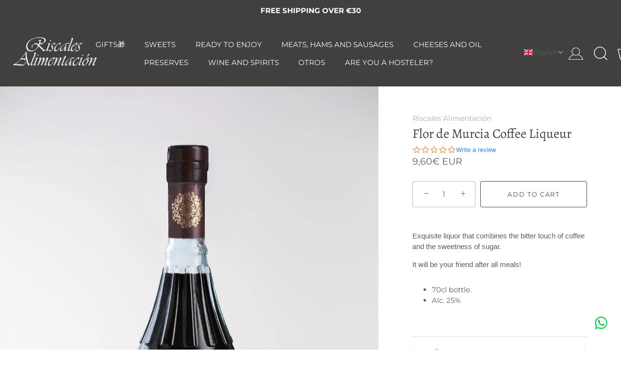

--- FILE ---
content_type: text/css
request_url: https://www.riscalesalimentacion.com/cdn/shop/t/3/assets/carlos.css?v=146671161898095781251686222192
body_size: 320
content:
.footer-checkbox-gdpr,.texto-newsletter{display:flex}.texto-newsletter{font-size:smaller;margin-left:5px;margin-top:12px}.texto-newsletter label{text-transform:none}.popup-checkbox-gdpr,.texto-newsletter{display:flex}.popup-checkbox-gdpr{margin-top:8px}.customer-register-checkbox-gdpr,.texto-newsletter{display:flex;margin-bottom:7px}.customer-register-checkbox-gdpr #agree{width:inherit}.customer-register-checkbox-gdpr{margin-top:-7px}.contacto-checkbox-gdpr,.texto-newsletter{display:flex}.contacto-checkbox-gdpr #agree{width:inherit}.contacto-checkbox-gdpr{margin-top:-7px}.newsletter-checkbox-gdpr,.texto-newsletter{display:flex}.newsletter-checkbox-gdpr{margin:7px 0 0 150px}.texto-newsletter a{text-decoration:underline}@media (max-width: 767px){.texto-newsletter{margin-top:1px}}@media (max-width: 767px){.newsletter-checkbox-gdpr{margin:8px 0 0 71px}}.pasword-register-checkbox-gdpr{display:flex;position:relative;top:-45px;left:175px}@media (max-width: 767px){.pasword-register-checkbox-gdpr{left:75px;max-width:220px}}@media (max-width: 767px){.newsletter-checkbox-gdpr input#agree{position:relative;right:22px}.newsletter-checkbox-gdpr .texto-newsletter{position:relative;right:21px;top:1px;font-size:x-small}}span#cookieconsent\:desc a{text-decoration:underline}._3yzgbUSnoM0g12QES3gF19{display:none}h2._14VsXP9hCJjCw1QIzeI7UT{margin-top:45px;margin-bottom:40px}._1p4GqNgksxyi8mIg16MwkG{display:none}.rte.inherit-colors.align-center.cc-fade-in-up.cc-animate-init.-in.cc-animate-complete p{text-align:left}.wrapper-formulario-contacto{text-align:center;margin:-45px 0 -75px}#shopify-section-template--14652379922569__main .feature-header:after,.shopify-policy__title h1:after{border-top:none}.s1-phone{margin-left:-118px}.s1-whatsapp{margin-left:-150px}@media (max-width: 767px){.wrapper-formulario-contacto{margin-bottom:5px}}#shopify-section-template--14652379988105__main .rte.cc-animate-init.-in.cc-animate-complete p{text-align:center}#shopify-section-template--14677447540873__main table{margin:0 auto}.nav-right-side a.nav-account{content:url(/cdn/shop/files/usuario_blanco.png?v=1651681806)!important;width:50px}@media (min-width: 1441px){.site-control .site-control__inner .nav-account{padding-right:17px;margin-right:9px}}.site-control__inline-links{margin-left:-70px}#carthike-chat-button-container .whatsappbutton{background-color:transparent!important}.yotpo-label.yotpo-small-box,.yotpo-regular-box.yotpo-bottomline.yotpo-bottomline-2-boxes.yotpo-bottomline-empty-state{display:none}span.yotpo-stars{margin-bottom:5px}@media (min-width: 1441px){.site-control .site-control__inner .nav-account{padding-right:22px!important}}.tl-code{color:#fff}.tl-select:after{border-color:#fff!important}.tl-options{background-color:#423f3f!important}@media (max-width: 767px){.tl-select{display:inherit!important}.tl-options{min-width:10%!important}.tl-switcher-container.desktop{display:none!important}}.cc-highlight .cc-btn:last-child{background-color:#000}
/*# sourceMappingURL=/cdn/shop/t/3/assets/carlos.css.map?v=146671161898095781251686222192 */


--- FILE ---
content_type: text/plain; charset=utf-8
request_url: https://d-ipv6.mmapiws.com/ant_squire
body_size: 156
content:
riscalesalimentacion.com;019bff8f-c0c3-7117-a6c1-aae07d889675:26adfb1a3f2ac10e8e5a6c5c3777a6dd7fc9b7cf